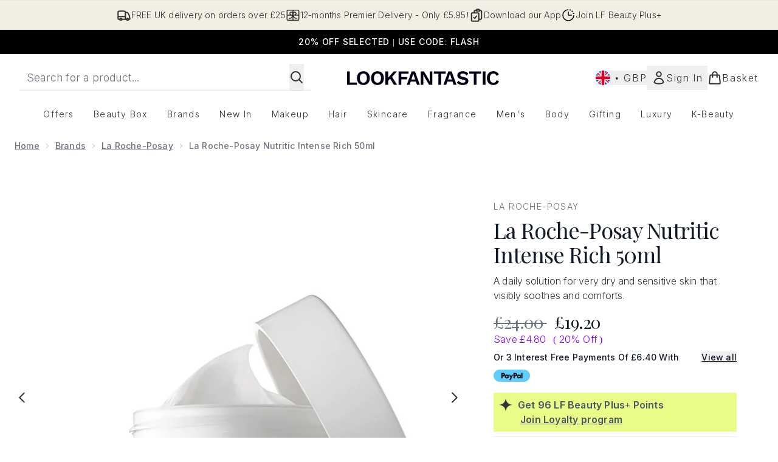

--- FILE ---
content_type: text/html
request_url: https://www.lookfantastic.com/fragments/productGalleryFragment?masterSku=11091859
body_size: -2261
content:
<div tabindex="-1" class="min-w-full snap-center relative"><video controls="" class="videoPlayer carouselImages h-full sm:max-h-none max-h-[500px] mx-auto" controlslist="nodownload" playsinline autoplay muted="muted" preload="metadata" aria-label="Play Product Video" crossorigin="anonymous" tabindex="0"> <source src="https://static.thcdn.com/productvideo/15456549/larocheposay.mp4#t=0.001" type="video/mp4"> Your browser does not support this video. </video></div><figure class="carouselImages min-w-full"> <picture> <source srcset="https://www.lookfantastic.com/images?url=https://static.thcdn.com/productimg/original/11091859-2764929883890507.jpg&format=webp&auto=avif&width=472&height=472&fit=cover 1x, https://www.lookfantastic.com/images?url=https://static.thcdn.com/productimg/original/11091859-2764929883890507.jpg&format=webp&auto=avif&width=472&height=472&fit=cover&dpr=2 2x" media="(max-width: 430px)"><source srcset="https://www.lookfantastic.com/images?url=https://static.thcdn.com/productimg/original/11091859-2764929883890507.jpg&format=webp&auto=avif&width=700&height=700&fit=cover 1x, https://www.lookfantastic.com/images?url=https://static.thcdn.com/productimg/original/11091859-2764929883890507.jpg&format=webp&auto=avif&width=700&height=700&fit=cover&dpr=2 2x" media="(max-width: 640px)"><source srcset="https://www.lookfantastic.com/images?url=https://static.thcdn.com/productimg/original/11091859-2764929883890507.jpg&format=webp&auto=avif&width=800&height=800&fit=cover 1x, https://www.lookfantastic.com/images?url=https://static.thcdn.com/productimg/original/11091859-2764929883890507.jpg&format=webp&auto=avif&width=800&height=800&fit=cover&dpr=2 2x" media="(max-width: 768px)"><source srcset="https://www.lookfantastic.com/images?url=https://static.thcdn.com/productimg/original/11091859-2764929883890507.jpg&format=webp&auto=avif&width=650&height=650&fit=cover 1x, https://www.lookfantastic.com/images?url=https://static.thcdn.com/productimg/original/11091859-2764929883890507.jpg&format=webp&auto=avif&width=650&height=650&fit=cover&dpr=2 2x" media="(max-width: 1024px)"><source srcset="https://www.lookfantastic.com/images?url=https://static.thcdn.com/productimg/original/11091859-2764929883890507.jpg&format=webp&auto=avif&width=820&height=820&fit=cover 1x, https://www.lookfantastic.com/images?url=https://static.thcdn.com/productimg/original/11091859-2764929883890507.jpg&format=webp&auto=avif&width=820&height=820&fit=cover&dpr=2 2x" media="(max-width: 1366px)">  <img src="https://www.lookfantastic.com/images?url=https://static.thcdn.com/productimg/original/11091859-2764929883890507.jpg&format=webp&auto=avif&width=1200&height=1200&fit=cover" srcset="https://www.lookfantastic.com/images?url=https://static.thcdn.com/productimg/original/11091859-2764929883890507.jpg&format=webp&auto=avif&width=1200&height=1200&fit=cover 1x, https://www.lookfantastic.com/images?url=https://static.thcdn.com/productimg/original/11091859-2764929883890507.jpg&format=webp&auto=avif&width=1200&height=1200&fit=cover&dpr=2 2x" alt="La Roche-Posay Nutritic Intense Rich 50ml Image 2" loading="eager" width="1200" height="1200" class="snap-center h-full object-cover mx-auto" decoding="auto" fetchpriority="auto">  </picture>    </figure><figure class="carouselImages min-w-full"> <picture> <source srcset="https://www.lookfantastic.com/images?url=https://static.thcdn.com/productimg/1600/1600/11091859-2684744302583254.jpg&format=webp&auto=avif&width=472&height=472&fit=cover 1x, https://www.lookfantastic.com/images?url=https://static.thcdn.com/productimg/1600/1600/11091859-2684744302583254.jpg&format=webp&auto=avif&width=472&height=472&fit=cover&dpr=2 2x" media="(max-width: 430px)"><source srcset="https://www.lookfantastic.com/images?url=https://static.thcdn.com/productimg/1600/1600/11091859-2684744302583254.jpg&format=webp&auto=avif&width=700&height=700&fit=cover 1x, https://www.lookfantastic.com/images?url=https://static.thcdn.com/productimg/1600/1600/11091859-2684744302583254.jpg&format=webp&auto=avif&width=700&height=700&fit=cover&dpr=2 2x" media="(max-width: 640px)"><source srcset="https://www.lookfantastic.com/images?url=https://static.thcdn.com/productimg/1600/1600/11091859-2684744302583254.jpg&format=webp&auto=avif&width=800&height=800&fit=cover 1x, https://www.lookfantastic.com/images?url=https://static.thcdn.com/productimg/1600/1600/11091859-2684744302583254.jpg&format=webp&auto=avif&width=800&height=800&fit=cover&dpr=2 2x" media="(max-width: 768px)"><source srcset="https://www.lookfantastic.com/images?url=https://static.thcdn.com/productimg/1600/1600/11091859-2684744302583254.jpg&format=webp&auto=avif&width=650&height=650&fit=cover 1x, https://www.lookfantastic.com/images?url=https://static.thcdn.com/productimg/1600/1600/11091859-2684744302583254.jpg&format=webp&auto=avif&width=650&height=650&fit=cover&dpr=2 2x" media="(max-width: 1024px)"><source srcset="https://www.lookfantastic.com/images?url=https://static.thcdn.com/productimg/1600/1600/11091859-2684744302583254.jpg&format=webp&auto=avif&width=820&height=820&fit=cover 1x, https://www.lookfantastic.com/images?url=https://static.thcdn.com/productimg/1600/1600/11091859-2684744302583254.jpg&format=webp&auto=avif&width=820&height=820&fit=cover&dpr=2 2x" media="(max-width: 1366px)">  <img src="https://www.lookfantastic.com/images?url=https://static.thcdn.com/productimg/1600/1600/11091859-2684744302583254.jpg&format=webp&auto=avif&width=1200&height=1200&fit=cover" srcset="https://www.lookfantastic.com/images?url=https://static.thcdn.com/productimg/1600/1600/11091859-2684744302583254.jpg&format=webp&auto=avif&width=1200&height=1200&fit=cover 1x, https://www.lookfantastic.com/images?url=https://static.thcdn.com/productimg/1600/1600/11091859-2684744302583254.jpg&format=webp&auto=avif&width=1200&height=1200&fit=cover&dpr=2 2x" alt="La Roche-Posay Nutritic Intense Rich 50ml Image 3" loading="eager" width="1200" height="1200" class="snap-center h-full object-cover mx-auto" decoding="auto" fetchpriority="auto">  </picture>    </figure><figure class="carouselImages min-w-full"> <picture> <source srcset="https://www.lookfantastic.com/images?url=https://static.thcdn.com/productimg/1600/1600/11091859-1534740884483976.jpg&format=webp&auto=avif&width=472&height=472&fit=cover 1x, https://www.lookfantastic.com/images?url=https://static.thcdn.com/productimg/1600/1600/11091859-1534740884483976.jpg&format=webp&auto=avif&width=472&height=472&fit=cover&dpr=2 2x" media="(max-width: 430px)"><source srcset="https://www.lookfantastic.com/images?url=https://static.thcdn.com/productimg/1600/1600/11091859-1534740884483976.jpg&format=webp&auto=avif&width=700&height=700&fit=cover 1x, https://www.lookfantastic.com/images?url=https://static.thcdn.com/productimg/1600/1600/11091859-1534740884483976.jpg&format=webp&auto=avif&width=700&height=700&fit=cover&dpr=2 2x" media="(max-width: 640px)"><source srcset="https://www.lookfantastic.com/images?url=https://static.thcdn.com/productimg/1600/1600/11091859-1534740884483976.jpg&format=webp&auto=avif&width=800&height=800&fit=cover 1x, https://www.lookfantastic.com/images?url=https://static.thcdn.com/productimg/1600/1600/11091859-1534740884483976.jpg&format=webp&auto=avif&width=800&height=800&fit=cover&dpr=2 2x" media="(max-width: 768px)"><source srcset="https://www.lookfantastic.com/images?url=https://static.thcdn.com/productimg/1600/1600/11091859-1534740884483976.jpg&format=webp&auto=avif&width=650&height=650&fit=cover 1x, https://www.lookfantastic.com/images?url=https://static.thcdn.com/productimg/1600/1600/11091859-1534740884483976.jpg&format=webp&auto=avif&width=650&height=650&fit=cover&dpr=2 2x" media="(max-width: 1024px)"><source srcset="https://www.lookfantastic.com/images?url=https://static.thcdn.com/productimg/1600/1600/11091859-1534740884483976.jpg&format=webp&auto=avif&width=820&height=820&fit=cover 1x, https://www.lookfantastic.com/images?url=https://static.thcdn.com/productimg/1600/1600/11091859-1534740884483976.jpg&format=webp&auto=avif&width=820&height=820&fit=cover&dpr=2 2x" media="(max-width: 1366px)">  <img src="https://www.lookfantastic.com/images?url=https://static.thcdn.com/productimg/1600/1600/11091859-1534740884483976.jpg&format=webp&auto=avif&width=1200&height=1200&fit=cover" srcset="https://www.lookfantastic.com/images?url=https://static.thcdn.com/productimg/1600/1600/11091859-1534740884483976.jpg&format=webp&auto=avif&width=1200&height=1200&fit=cover 1x, https://www.lookfantastic.com/images?url=https://static.thcdn.com/productimg/1600/1600/11091859-1534740884483976.jpg&format=webp&auto=avif&width=1200&height=1200&fit=cover&dpr=2 2x" alt="La Roche-Posay Nutritic Intense Rich 50ml Image 4" loading="eager" width="1200" height="1200" class="snap-center h-full object-cover mx-auto" decoding="auto" fetchpriority="auto">  </picture>    </figure>

--- FILE ---
content_type: text/html
request_url: https://www.lookfantastic.com/fragments/productThumbnailFragment?masterSku=11091859
body_size: -2284
content:
<li class="mr-6"><button class="product-thumbnail" aria-label="Open video"><div class="relative bg-slate-100 h-[100px] w-[100px] pointer-events-none"><svg xmlns="http://www.w3.org/2000/svg" fill="currentColor" width="50" height="50" viewBox="0 0 24 24" class="mx-auto pointer-events-none absolute top-[28px] left-6" stroke="#E9E2D8" aria-hidden="true"> 
  <path fill="currentColor" d="M8 17.175V6.825q0-.425.3-.713t.7-.287q.125 0 .263.037t.262.113l8.15 5.175q.225.15.338.375t.112.475t-.112.475t-.338.375l-8.15 5.175q-.125.075-.262.113T9 18.175q-.4 0-.7-.288t-.3-.712"></path>
</svg><video class="h-full mx-auto" controlslist="nodownload nofullscreen noremoteplayback" preload="metadata" crossorigin="anonymous" tabindex="0"><source src="https://static.thcdn.com/productvideo/15456549/larocheposay.mp4#t=0.001" type="video/mp4"></video></div></button></li><li class="mr-6"><button class="product-thumbnail" aria-label="Open image  2 (La Roche-Posay Nutritic Intense Rich 50ml)"><figure class="pointer-events-none thumbnail-image aspect-square"> <picture>   <img src="https://www.lookfantastic.com/images?url=https://static.thcdn.com/productimg/original/11091859-2764929883890507.jpg&format=webp&auto=avif&width=100&height=100&fit=cover" alt="La Roche-Posay Nutritic Intense Rich 50ml Image 2" loading="lazy" width="100" height="100" class="max-w-none cursor-pointer  object-cover mx-auto" decoding="auto" fetchpriority="low">  </picture>    </figure></button></li><li class="mr-6"><button class="product-thumbnail" aria-label="Open image  3 (La Roche-Posay Nutritic Intense Rich 50ml)"><figure class="pointer-events-none thumbnail-image aspect-square"> <picture>   <img src="https://www.lookfantastic.com/images?url=https://static.thcdn.com/productimg/1600/1600/11091859-2684744302583254.jpg&format=webp&auto=avif&width=100&height=100&fit=cover" alt="La Roche-Posay Nutritic Intense Rich 50ml Image 3" loading="lazy" width="100" height="100" class="max-w-none cursor-pointer  object-cover mx-auto" decoding="auto" fetchpriority="low">  </picture>    </figure></button></li><li class="mr-6"><button class="product-thumbnail" aria-label="Open image  4 (La Roche-Posay Nutritic Intense Rich 50ml)"><figure class="pointer-events-none thumbnail-image aspect-square"> <picture>   <img src="https://www.lookfantastic.com/images?url=https://static.thcdn.com/productimg/1600/1600/11091859-1534740884483976.jpg&format=webp&auto=avif&width=100&height=100&fit=cover" alt="La Roche-Posay Nutritic Intense Rich 50ml Image 4" loading="lazy" width="100" height="100" class="max-w-none cursor-pointer  object-cover mx-auto" decoding="auto" fetchpriority="low">  </picture>    </figure></button></li>